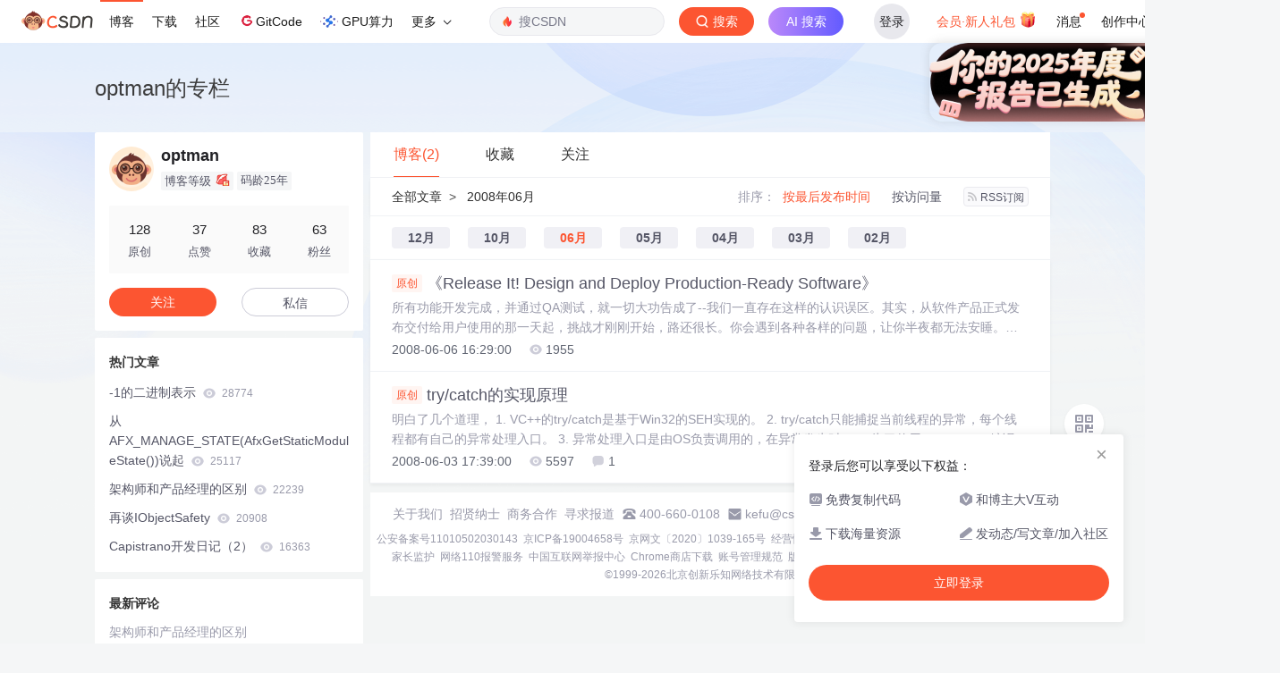

--- FILE ---
content_type: text/html;charset=utf-8
request_url: https://blog.csdn.net/optman/article/month/2008/06/1
body_size: 7516
content:

<!DOCTYPE html>
<html lang="zh-CN">

<head>
    <meta charset="utf-8">
    <link rel="canonical" href="https://blog.csdn.net/optman/article/month/2008/06/1"/>
    <meta http-equiv="content-type" content="text/html; charset=utf-8">
    <meta name="renderer" content="webkit"/>
    <meta name="force-rendering" content="webkit"/>
    <meta http-equiv="X-UA-Compatible" content="IE=edge,chrome=1"/>
    <meta name="viewport" content="width=device-width, initial-scale=1.0, minimum-scale=1.0, maximum-scale=1.0, user-scalable=no">
    <meta name="report" content='{"pid": "blog", "spm":"1001.2014"}'>
    <meta name="referrer" content="always">
    <meta http-equiv="Cache-Control" content="no-siteapp" /><link rel="alternate" media="handheld" href="#" />
    <meta name="shenma-site-verification" content="5a59773ab8077d4a62bf469ab966a63b_1497598848">
    <meta name="applicable-device" content="pc">
    <link  href="https://g.csdnimg.cn/static/logo/favicon32.ico"  rel="shortcut icon" type="image/x-icon" />
    <title>2008年06月_optman_CSDN博客</title>
    <meta name="description" content="《Release It! Design and Deploy Production-Ready Software》,try/catch的实现原理,exception,compiler,crash">
        <link rel="stylesheet" type="text/css" href="https://csdnimg.cn/release/blogv2/dist/pc/css/list_enter-a82992e6b1.min.css">
        <link rel="stylesheet" type="text/css" href="https://csdnimg.cn/release/blogv2/dist/pc/themesSkin/skin3-template/skin3-template-762f7595fd.min.css">
    <script src="https://g.csdnimg.cn/lib/jquery/1.12.4/jquery.min.js" type="text/javascript"></script>
    <script src="https://g.csdnimg.cn/lib/jquery-migrate/1.4.1/jquery-migrate.js" type="text/javascript"></script>
    <script type="text/javascript">
        var isCorporate = false;
        var username =  "optman";
        var skinImg = "white";

        var blog_address = "https://blog.csdn.net/optman";
        var currentUserName = "";
        var isOwner = false;
        var loginUrl = "http://passport.csdn.net/account/login?from=https://blog.csdn.net/optman/article/month/2008/06/1";
        var blogUrl = "https://blog.csdn.net/";
        var starMapUrl = '';
        var inscodeHost = '';
        var paymentBalanceUrl = '';
        var appBlogDomain = '';
        var avatar = "https://profile-avatar.csdnimg.cn/default.jpg!1";
        var isCJBlog = false;
        var isStarMap = false;
        var articleTitle = "optman的专栏";
        var articleDesc = "《Release It! Design and Deploy Production-Ready Software》,try/catch的实现原理,exception,compiler,crash";
        var articleTitles = "2008年06月_optman_CSDN博客";
        var nickName = "optman";
        var articleDetailUrl = "";
        var vipUrlV = "https://mall.csdn.net/vip?vipSource=learningVip";
        if(window.location.host.split('.').length == 3) {
            blog_address = blogUrl + username;
        }
        var skinStatus = "White";
        var blogStaticHost = "https://csdnimg.cn/release/blogv2/"
        var payColumn = false
    </script>
        <meta name="toolbar" content='{"type":"0","fixModel":"1"}'>
    <script src="https://g.csdnimg.cn/??fixed-sidebar/1.1.7/fixed-sidebar.js" type="text/javascript"></script>
    <script src='//g.csdnimg.cn/common/csdn-report/report.js' type='text/javascript'></script>
    <link rel="stylesheet" type="text/css" href="https://csdnimg.cn/public/sandalstrap/1.4/css/sandalstrap.min.css">
    <style>
        .MathJax, .MathJax_Message, .MathJax_Preview{
            display: none
        }
    </style>
    <script src="https://dup.baidustatic.com/js/ds.js"></script>
    <script src="/cdn_cgi_bs_bot/static/crypto.min.js"></script>
    <script src="/cdn_cgi_bs_bot/static/bot-score-v1.js"></script>
    <script src="/cdn_cgi_bs_captcha/static/js/waf_captcha_embedded_bs.js"></script>
</head>
  <body class="nodata  " style="">
    <div id="toolbarBox" style="min-height: 48px;"></div>
    <script src="https://g.csdnimg.cn/common/csdn-toolbar/csdn-toolbar.js" type="text/javascript"></script>
    <script>
    (function(){
        var bp = document.createElement('script');
        var curProtocol = window.location.protocol.split(':')[0];
        if (curProtocol === 'https') {
            bp.src = 'https://zz.bdstatic.com/linksubmit/push.js';
        }
        else {
            bp.src = 'http://push.zhanzhang.baidu.com/push.js';
        }
        var s = document.getElementsByTagName("script")[0];
        s.parentNode.insertBefore(bp, s);
    })();
    </script>
<link rel="stylesheet" href="https://g.csdnimg.cn/lib/cropper/3.1.6/cropper.css">
<script src="https://g.csdnimg.cn/lib/cropper/3.1.6/cropper.js"></script>
<script type="text/javascript" crossorigin src="https://g.csdnimg.cn/common/csdn-login-box/csdn-login-box.js"></script>
<script>
	$("#msgToastText").hide()
</script>
<div class="skin-boxshadow"></div>
<div id="userSkin">
	<div class="user-skin-box">
		<p class="user-skin-title">
        <span>自定义博客皮肤<span class="vip-get">VIP专享<span></span>
        <span class="close-bt bt-back"><svg t="1567152543821" class="icon" viewBox="0 0 1024 1024" version="1.1" xmlns="http://www.w3.org/2000/svg" p-id="10924" xmlns:xlink="http://www.w3.org/1999/xlink" width="12" height="12"><defs><style type="text/css"></style></defs><path d="M512 438.378667L806.506667 143.893333a52.032 52.032 0 1 1 73.6 73.621334L585.621333 512l294.485334 294.485333a52.074667 52.074667 0 0 1-73.6 73.642667L512 585.621333 217.514667 880.128a52.053333 52.053333 0 1 1-73.621334-73.642667L438.378667 512 143.893333 217.514667a52.053333 52.053333 0 1 1 73.621334-73.621334L512 438.378667z" fill="" p-id="10925"></path></svg></span>
        </p>
		<div class="user-skin-item">
			<div class="user-skin-left"><span>*</span>博客头图：</div>
			<div class="user-skin-right">
				<input type="file" class="upload-skin-img" id="uploadHeaderimg" style="display:none" value="">
				<label for="uploadHeaderimg" class="upload-img">
					<div class="icon-box">
					<img class="upload-icon" src="https://csdnimg.cn/release/blogv2/dist/pc/img/upLoadImage.png" alt="">
					<img style="display:none" class="success-upload-icon" src="https://csdnimg.cn/release/blogv2/dist/pc/img/upLoadImageWhite.png" alt="">
					<p class="tip-massage">点击选择上传的图片</p>
					</div>
				</label>
                <p  class="user-skin-tip">格式为PNG、JPG，宽度*高度大于1920*100像素，不超过2MB，主视觉建议放在右侧，请参照线上博客头图</p>
			    <p  class="user-skin-color">请上传大于1920*100像素的图片！</p>
			</div>
		</div>
		<div class="user-skin-item">
            <div class="user-skin-left"><span></span>博客底图：</div>
			<div class="user-skin-right">
				<input type="file" class="upload-skin-img" id="uploadBgimg" style="display:none" value="">
				<label for="uploadBgimg" class="upload-img">
					<div class="icon-box">
					<img class="upload-icon" src="https://csdnimg.cn/release/blogv2/dist/pc/img/upLoadImage.png" alt="">
					<img style="display:none" class="success-upload-icon" src="https://csdnimg.cn/release/blogv2/dist/pc/img/upLoadImageWhite.png" alt="">					
					<p class="tip-massage">点击选择上传的图片</p>
					</div>
				</label>
                <p class="user-skin-tip">图片格式为PNG、JPG，不超过1MB，可上下左右平铺至整个背景</p>
			</div>
		</div>
		<div class="user-skin-item">
            <div class="user-skin-left"><span></span>栏目图：</div>
			<div class="user-skin-right">
				<input type="file" class="upload-skin-img" id="uploadColumnimg" style="display:none" value="">
				<label for="uploadColumnimg" class="upload-img">
					<div class="icon-box">
					<img class="upload-icon" src="https://csdnimg.cn/release/blogv2/dist/pc/img/upLoadImage.png" alt="">
					<img style="display:none" class="success-upload-icon" src="https://csdnimg.cn/release/blogv2/dist/pc/img/upLoadImageWhite.png" alt="">					
					<p class="tip-massage">点击选择上传的图片</p>
					</div>
				</label>
                <p class="user-skin-tip">图片格式为PNG、JPG，图片宽度*高度为300*38像素，不超过0.5MB</p>
			</div>
			
		</div>
		<div class="user-skin-item user-skin-item-input">
            <div class="user-skin-left"><span></span>主标题颜色：</div>
			<div class="user-skin-right">
				<input type="text" class="skin-input" id="topicColor" placeholder="#ffffff">
                <p class="user-skin-tip">RGB颜色，例如：#AFAFAF</p>
			</div>
			
		</div>
		<div class="user-skin-item user-skin-item-input">
            <div class="user-skin-left"><span></span>Hover：</div>
			<div class="user-skin-right">
				<input type="text" class="skin-input" id="topicHoverColor" placeholder="#ffffff">
                <p class="user-skin-tip">RGB颜色，例如：#AFAFAF</p>
			</div>
			
		</div>
		<div class="user-skin-item user-skin-item-input">
            <div class="user-skin-left"><span></span>副标题颜色：</div>
			<div class="user-skin-right">
				<input type="text" class="skin-input" id="subTopicColor" placeholder="#b8b8b8">
                <p class="user-skin-tip">RGB颜色，例如：#AFAFAF</p>
			</div>
			
		</div>
		<div class="user-skin-bt">
			<a href="javascript:;" class="user-skin-preview bt">预览</a>
			<a href="javascript:;" class="user-skin-cancel bt bt-back">取消</a>
			<a href="javascript:;" class="user-skin-refer bt">提交</a>
		</div>
	</div>
</div>
<div id="cropBox">
	<div class="crop-box">
		<p class="crop-box-title">
        	<span>自定义博客皮肤</span>
        	<span class="close-bt  bt-back"><svg t="1567152543821" class="icon" viewBox="0 0 1024 1024" version="1.1" xmlns="http://www.w3.org/2000/svg" p-id="10924" xmlns:xlink="http://www.w3.org/1999/xlink" width="12" height="12"><defs><style type="text/css"></style></defs><path d="M512 438.378667L806.506667 143.893333a52.032 52.032 0 1 1 73.6 73.621334L585.621333 512l294.485334 294.485333a52.074667 52.074667 0 0 1-73.6 73.642667L512 585.621333 217.514667 880.128a52.053333 52.053333 0 1 1-73.621334-73.642667L438.378667 512 143.893333 217.514667a52.053333 52.053333 0 1 1 73.621334-73.621334L512 438.378667z" fill="" p-id="10925"></path></svg></span>
        </p>
		<div class="crop-img-before">
			<img src="" alt="" id="cropImg">
		</div>
		<div class="crop-zoom">
			<a href="javascript:;" class="bt-reduce">-</a><a href="javascript:;" class="bt-add">+</a>
		</div>
		<div class="crop-img-after">
			<div  class="final-img"></div>
		</div>
		<div class="crop-bt">
			<a href="javascript:;" class="bt-prev bt-back">上一步</a><a href="javascript:;" class="bt-next">保存</a>
		</div>
	</div>
</div>
<header>
	<div class="container d-flex clearfix">
		<div class="header-content-box " style=" padding:0;">
		<div class="title-box">
			<h1 class="title-blog ">
				<a href="https://blog.csdn.net/optman" style="">optman的专栏</a>
			</h1>
			<p class="description " style=""></p>
		</div>
		<div class="opt-box d-flex justify-content-end">
		</div>
		</div>
	</div>
</header>
<div class="container clearfix pt0" id="mainBox">
    <main class="content-mian-box"> 
    <div class="container-header">
        <ul class="container-header-ul" id="container-header-ul">
         <li class="active margin" id="container-header-blog" data-type="blog" data-num="2"><span  data-report-click='{"spm":"1001.2014.3001.5189"}'>博客(2)</span></li> 
            <li data-num="0" data-type="downloadfile" class="container-header-ul-li"></li>
            <li data-num="0" data-type="askquestion" class="container-header-ul-li"></li>
            <li data-num="" data-type="shou" data-report-click='{"spm":"1001.2014.3001.5232"}' data-flag="true" id="blogCollection" class="container-header-ul-li margin"><span>收藏</span></li>
            <li data-num="" data-type="guan" data-report-click='{"spm":"1001.2014.3001.5233"}' data-flag="true" id="blogFollow" class="container-header-ul-li margin"><span>关注</span></li>
        </ul>
    </div>
<div class="articleMeList-integration" id="articleMeList-blog" style="display:block;">
  <div class="filter-box d-flex align-items-center">
      <div class="breadcrumbs-box">
        <a href="https://blog.csdn.net/optman">全部文章</a><span class="ml8 mr8">></span>
        2008年06月
      </div>
      <dl class="filter-sort-box d-flex align-items-center">
        <dt>排序：</dt>
        <dd><a href="https://blog.csdn.net/optman/article/month/2008/06/1" data-report-query="" class="btn-filter-sort active" target="_self" data-report-click='{"spm":"1001.2014.3001.5237"}'>按最后发布时间</a></dd>
        <dd><a href="https://blog.csdn.net/optman/article/month/2008/06/1" data-report-query="orderby=ViewCount" class="btn-filter-sort " target="_self" data-report-click='{"spm":"1001.2014.3001.5238"}'>按访问量</a></dd>
        <dd><a class="btn btn-sm rss" href="https://blog.csdn.net/optman/rss/list" data-report-click='{"spm":"1001.2014.3001.5239"}'>
        <img class="rss-img" src="https://csdnimg.cn/release/blogv2/dist/pc/img/rss.png" alt="">RSS订阅</a>
        </dd>
    </dl>
  </div>
        <div class="place-onfile-box">
          <a class="place-onfile-item " href="https://blog.csdn.net/optman?type=blog&amp;year=2008&amp;month=12">12月</a>
          <a class="place-onfile-item " href="https://blog.csdn.net/optman?type=blog&amp;year=2008&amp;month=10">10月</a>
          <a class="place-onfile-item active" href="https://blog.csdn.net/optman?type=blog&amp;year=2008&amp;month=06">06月</a>
          <a class="place-onfile-item " href="https://blog.csdn.net/optman?type=blog&amp;year=2008&amp;month=05">05月</a>
          <a class="place-onfile-item " href="https://blog.csdn.net/optman?type=blog&amp;year=2008&amp;month=04">04月</a>
          <a class="place-onfile-item " href="https://blog.csdn.net/optman?type=blog&amp;year=2008&amp;month=03">03月</a>
          <a class="place-onfile-item " href="https://blog.csdn.net/optman?type=blog&amp;year=2008&amp;month=02">02月</a>
        </div>
  <div class="article-list">
    <div class="article-item-box csdn-tracking-statistics" data-articleid="2517367">
      <h4 class="">
        <a href="https://blog.csdn.net/optman/article/details/2517367"  data-report-click='{"spm":"1001.2014.3001.5190"}' target="_blank">
            <span class="article-type type-1 float-none">原创</span>
          《Release It! Design and Deploy Production-Ready Software》
        </a> 
      </h4>
      <p class="content">
        所有功能开发完成，并通过QA测试，就一切大功告成了--我们一直存在这样的认识误区。其实，从软件产品正式发布交付给用户使用的那一天起，挑战才刚刚开始，路还很长。你会遇到各种各样的问题，让你半夜都无法安睡。因为，真实的运营环境跟开发测试环境是不同的，你会遇到各种各样的新问题和挑战。测试环境里，可能只有一台服务器，但是运营环境中可能有很多台服务器。测试环境中，可能没有防火墙，实际情况是防火墙一定存在。还
      </p>
      <div class="info-box d-flex align-content-center">
        <p>
          <span class="date">2008-06-06 16:29:00</span>
          <span class="read-num"><img src="https://csdnimg.cn/release/blogv2/dist/pc/img/readCountWhite.png" alt="">1955</span>
        </p>
      </div>
    </div>
    <div class="article-item-box csdn-tracking-statistics" data-articleid="2508323">
      <h4 class="">
        <a href="https://blog.csdn.net/optman/article/details/2508323"  data-report-click='{"spm":"1001.2014.3001.5190"}' target="_blank">
            <span class="article-type type-1 float-none">原创</span>
          try/catch的实现原理
        </a> 
      </h4>
      <p class="content">
        明白了几个道理， 1. VC++的try/catch是基于Win32的SEH实现的。 2. try/catch只能捕捉当前线程的异常，每个线程都有自己的异常处理入口。 3. 异常处理入口是由OS负责调用的，在异常发生时。 4. 为了使用SEH，VC++编译器自动生成了很多的代码。   MSDN上关于SEH的经典文章A Crash Course on the Depths of Win32™ Str
      </p>
      <div class="info-box d-flex align-content-center">
        <p>
          <span class="date">2008-06-03 17:39:00</span>
          <span class="read-num"><img src="https://csdnimg.cn/release/blogv2/dist/pc/img/readCountWhite.png" alt="">5597</span>
          <span class="read-num"><img src="https://csdnimg.cn/release/blogv2/dist/pc/img/commentCountWhite.png" alt="">1</span>
        </p>
      </div>
    </div>
  </div>
</div>
<div class="articleMeList-integration">
  <div class="no-data d-flex flex-column justify-content-center align-items-center">
      <p>
        <img class="monkey-blank" src="https://csdnimg.cn/release/blogv2/dist/pc/img/monkeyNewBlank.png">
      </p>
      <h6>空空如也</h6>
  </div>
</div>
<div class="articleMeList-integration">
  <div class="no-data d-flex flex-column justify-content-center align-items-center">
      <p>
        <img class="monkey-blank" src="https://csdnimg.cn/release/blogv2/dist/pc/img/monkeyNewBlank.png">
      </p>
      <h6>空空如也</h6>
  </div>
</div>

<div class="articleMeList-integration">
  <div class="collecItem-box">
    <p class="collecItem-type"><span class="active" data-type="collecAdd">TA创建的收藏夹  </span><span data-type="collecFan">TA关注的收藏夹</span></p>
    <div class="collecItem-box-add blog-box-type-list rolling-load-shou active" data-page="1" data-flag="true" data-type="collecAdd"></div>
    <div class="collecItem-box-add blog-box-type-list rolling-load-shou " data-page="1" data-flag="true" data-type="collecFan"></div>
  </div>
</div>
<div class="articleMeList-integration">
  <div class="blogFollow">
    <p class="blogFollow-type">
    <span class="active" data-type="FollowNum">TA关注的人 </span>
    </p>
    <div class="blogFollow-box rolling-load-guan blog-box-type-list active" data-page="1" data-flag="true" data-type="FollowNum"></div>
  </div>
</div>
<div class="blog-footer-bottom" style="margin-top:10px;"></div>
<script src="https://g.csdnimg.cn/common/csdn-footer/csdn-footer.js" data-isfootertrack="false" type="text/javascript"></script>
<script type="text/javascript">
    window.csdn.csdnFooter.options = {
        el: '.blog-footer-bottom',
        type: 2
    }
</script>    </main>
<aside class="blog_container_aside ">
<div id="asideProfile" class="aside-box active">
    <div class="profile-intro d-flex">
        <div class="avatar-box d-flex justify-content-center flex-column">
            <a href="https://blog.csdn.net/optman" target="_blank" data-report-click='{"mod":"popu_379","spm":"3001.4121","dest":"https://blog.csdn.net/optman","ab":"new"}'>
                <img src="https://profile-avatar.csdnimg.cn/default.jpg!1" class="avatar_pic">
            </a>
        </div>
        <div class="user-info d-flex flex-column profile-intro-name-box">
            <div class="profile-intro-name-boxTop">
                <a href="https://blog.csdn.net/optman" target="_blank" class="" id="uid" title="optman" data-report-click='{"mod":"popu_379","spm":"3001.4122","dest":"https://blog.csdn.net/optman","ab":"new"}'>
                    <span class="name" username="optman">optman</span>
                </a>
            </div>
            <div class="profile-intro-name-boxFooter-new">
              <p class="profile-intro-name-leve">
                <span>
                  博客等级
                </span>
                  <img class="level" src="https://csdnimg.cn/identity/blog6.png">
              </p>
                <span class="profile-intro-name-years" title="已加入 CSDN 25年">码龄25年</span>
               
            </div>
        </div>
    </div>
    <div class="profile-intro-rank-information">
      <dl>
        <a href="https://blog.csdn.net/optman" data-report-click='{"mod":"1598321000_001","spm":"3001.4310"}' data-report-query="t=1">  
            <dd><span >128</span></dd>
            <dt>原创</dt>
        </a>
      </dl>
       <dl title="37">
        <dd>37</dd>
        <dt>点赞</dt>
      </dl>
       <dl title="83">
        <dd>83</dd>
        <dt>收藏</dt>
      </dl>
      <dl id="fanBox" title="63">
        <dd><span id="fan">63</span></dd>
        <dt>粉丝</dt>
      </dl>
    </div>
    <div class="profile-intro-name-boxOpration">
        <div class="opt-letter-watch-box"> 
            <a class="personal-watch bt-button" id="btnAttent" >关注</a>  
        </div>
        <div class="opt-letter-watch-box">
        <a rel="nofollow" class="bt-button personal-letter" href="https://im.csdn.net/chat/optman" target="_blank" rel="noopener">私信</a>
        </div>
    </div>
</div>



<div id="asideHotArticle" class="aside-box">
	<h3 class="aside-title">热门文章</h3>
	<div class="aside-content">
		<ul class="hotArticle-list">
			<li>
				<a href="https://blog.csdn.net/optman/article/details/3882697" target="_blank"  data-report-click='{"mod":"popu_541","spm":"3001.4139","dest":"https://blog.csdn.net/optman/article/details/3882697","ab":"new"}'>
				-1的二进制表示
					<img src="https://csdnimg.cn/release/blogv2/dist/pc/img/readCountWhite.png" alt="">
					<span class="read">28774</span>
                </a>
			</li>
			<li>
				<a href="https://blog.csdn.net/optman/article/details/332277" target="_blank"  data-report-click='{"mod":"popu_541","spm":"3001.4139","dest":"https://blog.csdn.net/optman/article/details/332277","ab":"new"}'>
				从AFX_MANAGE_STATE(AfxGetStaticModuleState())说起
					<img src="https://csdnimg.cn/release/blogv2/dist/pc/img/readCountWhite.png" alt="">
					<span class="read">25117</span>
                </a>
			</li>
			<li>
				<a href="https://blog.csdn.net/optman/article/details/1352093" target="_blank"  data-report-click='{"mod":"popu_541","spm":"3001.4139","dest":"https://blog.csdn.net/optman/article/details/1352093","ab":"new"}'>
				架构师和产品经理的区别 
					<img src="https://csdnimg.cn/release/blogv2/dist/pc/img/readCountWhite.png" alt="">
					<span class="read">22239</span>
                </a>
			</li>
			<li>
				<a href="https://blog.csdn.net/optman/article/details/1698070" target="_blank"  data-report-click='{"mod":"popu_541","spm":"3001.4139","dest":"https://blog.csdn.net/optman/article/details/1698070","ab":"new"}'>
				再谈IObjectSafety
					<img src="https://csdnimg.cn/release/blogv2/dist/pc/img/readCountWhite.png" alt="">
					<span class="read">20908</span>
                </a>
			</li>
			<li>
				<a href="https://blog.csdn.net/optman/article/details/1776821" target="_blank"  data-report-click='{"mod":"popu_541","spm":"3001.4139","dest":"https://blog.csdn.net/optman/article/details/1776821","ab":"new"}'>
				Capistrano开发日记（2）
					<img src="https://csdnimg.cn/release/blogv2/dist/pc/img/readCountWhite.png" alt="">
					<span class="read">16363</span>
                </a>
			</li>
		</ul>
	</div>
</div>
<div id="asideNewComments" class="aside-box">
    <h3 class="aside-title">最新评论</h3>
    <div class="aside-content">
        <ul class="newcomment-list">
            <li>
                <a class="title text-truncate" target="_blank" href="https://blog.csdn.net/optman/article/details/1352093#comments_18606868" data-report-click='{"mod":"popu_542","spm":"3001.4231","dest":"https://blog.csdn.net/optman/article/details/1352093#comments_18606868","ab":"new"}' data-report-view='{"mod":"popu_542","spm":"3001.4231","dest":"https://blog.csdn.net/optman/article/details/1352093#comments_18606868","ab":"new"}'>架构师和产品经理的区别 </a>
                <p class="comment ellipsis">
                    <a href="https://blog.csdn.net/Black_YeJing" class="user-name" target="_blank">Jim.ye: </a>
                    <span class="code-comments">通用摹客做原型</span>
                </p>
            </li>
            <li>
                <a class="title text-truncate" target="_blank" href="https://blog.csdn.net/optman/article/details/2508323#comments_9251945" data-report-click='{"mod":"popu_542","spm":"3001.4231","dest":"https://blog.csdn.net/optman/article/details/2508323#comments_9251945","ab":"new"}' data-report-view='{"mod":"popu_542","spm":"3001.4231","dest":"https://blog.csdn.net/optman/article/details/2508323#comments_9251945","ab":"new"}'>try/catch的实现原理</a>
                <p class="comment ellipsis">
                    <a href="https://blog.csdn.net/SNDD666" class="user-name" target="_blank">SNDD666: </a>
                    <span class="code-comments">说的是什么哦?</span>
                </p>
            </li>
            <li>
                <a class="title text-truncate" target="_blank" href="https://blog.csdn.net/optman/article/details/1352093#comments_9148792" data-report-click='{"mod":"popu_542","spm":"3001.4231","dest":"https://blog.csdn.net/optman/article/details/1352093#comments_9148792","ab":"new"}' data-report-view='{"mod":"popu_542","spm":"3001.4231","dest":"https://blog.csdn.net/optman/article/details/1352093#comments_9148792","ab":"new"}'>架构师和产品经理的区别 </a>
                <p class="comment ellipsis">
                    <a href="https://blog.csdn.net/cookidog" class="user-name" target="_blank">cookidog: </a>
                    <span class="code-comments">程序是最大的，其他都不应该有，什么狗屁产品经理、项目经理，这些人什么都不会，还怎么和客户沟通！！！如果你一定要分开，倒不如把老板分开算了，一个是程序老板，一个是财务老板，一个是狗屁老板！！！</span>
                </p>
            </li>
            <li>
                <a class="title text-truncate" target="_blank" href="https://blog.csdn.net/optman/article/details/332277#comments_8609747" data-report-click='{"mod":"popu_542","spm":"3001.4231","dest":"https://blog.csdn.net/optman/article/details/332277#comments_8609747","ab":"new"}' data-report-view='{"mod":"popu_542","spm":"3001.4231","dest":"https://blog.csdn.net/optman/article/details/332277#comments_8609747","ab":"new"}'>从AFX_MANAGE_STATE(AfxGetStaticModuleState())说起</a>
                <p class="comment ellipsis">
                    <a href="https://blog.csdn.net/nijiaoshun" class="user-name" target="_blank">nijiaoshun: </a>
                    <span class="code-comments">很感谢博主的这篇文章，饶了好久，查了好多资料，都没有解决问题。看到博主发的这篇文章才才试了一下，结果问题解决了，很感谢，感谢博主一语惊醒梦中人，谢谢</span>
                </p>
            </li>
            <li>
                <a class="title text-truncate" target="_blank" href="https://blog.csdn.net/optman/article/details/961157#comments_8486047" data-report-click='{"mod":"popu_542","spm":"3001.4231","dest":"https://blog.csdn.net/optman/article/details/961157#comments_8486047","ab":"new"}' data-report-view='{"mod":"popu_542","spm":"3001.4231","dest":"https://blog.csdn.net/optman/article/details/961157#comments_8486047","ab":"new"}'>什么是Socket？</a>
                <p class="comment ellipsis">
                    <a href="https://blog.csdn.net/xiongdingfu" class="user-name" target="_blank">xiongdingfu: </a>
                    <span class="code-comments">笔者的博文逻辑脉络清晰，十分具有学习参考价值，但是斜体字真的看着超级费劲啊啊啊啊嗷嗷嗷</span>
                </p>
            </li>
        </ul>
    </div>
</div>
    <!-- 详情页显示目录 -->
</aside>
<script>
	$("a.flexible-btn").click(function(){
		$(this).parents('div.aside-box').removeClass('flexible-box');
		$(this).parents("p.text-center").remove();
	})
</script>
<script type="text/javascript"  src="https://g.csdnimg.cn/user-tooltip/2.7/user-tooltip.js"></script>
<script type="text/javascript"  src="https://g.csdnimg.cn/user-medal/2.0.0/user-medal.js"></script></div>
<div class="mask"></div>
<div class="promptBox clearfix">
    <div class="title clearfix bottom-dis-16">
        <span class="float-left">提示</span>
        <a class="float-right Boxclose">
            <svg class="icon" aria-hidden="true">
                <use xlink:href="#csdnc-times"></use>
            </svg>
        </a>
    </div>
    <div class="text">确定要删除当前文章？</div>
    <div class="pro-btn float-right">
        <a class="clickNo">取消</a>
        <a class="clickYes">删除</a>
    </div>
</div>
<script  type="text/javascript">
    var currentPage = 1;
    var baseUrl = 'https://blog.csdn.net/optman?type=blog&year=2008&month=06';
    var pageSize =40;
    var listTotal = 2;
    var pageQueryStr = '';
    function getAllUrl(page) {
        return baseUrl + "/" + page + pageQueryStr;
    }
</script>
<script src="https://csdnimg.cn/release/blogv2/dist/pc/js/common-50b21fafc8.min.js" type="text/javascript"></script>
<script src="https://csdnimg.cn/release/blogv2/dist/pc/js/list-45c5ee7c14.min.js" type="text/javascript"></script>
<script src="https://g.csdnimg.cn/side-toolbar/3.5/side-toolbar.js" type="text/javascript"></script>
<script type="text/javascript" crossorigin src="https://g.csdnimg.cn/common/csdn-login-box/csdn-login-box.js"></script></body>
</html>

--- FILE ---
content_type: application/javascript; charset=utf-8
request_url: https://g.csdnimg.cn/common/csdn-cert-new/csdn-cert-new.js
body_size: 1300
content:
"use strict";!function(){function e(e){var t=document.createElement("link");t.rel="stylesheet",t.type="text/css",t.href=e,document.getElementsByTagName("head")[0].appendChild(t)}function t(e,t){var n=(new Date).getTime()+parseInt(t);n=new Date(n),document.cookie="csdn_newcert_"+e+"=1;expires="+n.toGMTString()+";domain=.csdn.net;path=/"}window.csdn=window.csdn||{};var n=function(e){var t=document.cookie;return t&&function(){var n,i={};t=t.split("; ");for(var s=0,r=t.length;s<r&&(n=t[s].split("="),!(n.length>0&&(n[0]===e&&(i.key=n[0],i.value=n[1],i.status=!0),"key"in i)));s++);return"key"in i&&i}()},i=function(e,t,n){window.addEventListener?function(){e.addEventListener(t,n,!1)}():function(){e.attachEvent("on"+t,n)}()},s=function(){for(var e=arguments.length>0&&void 0!==arguments[0]?arguments[0]:8,t="0123456789abcdefghijklmnopqrstuvwxyzABCDEFGHIJKLMNOPQRSTUVWXYZ",n="",i=e;i>0;--i)n+=t[Math.floor(Math.random()*t.length)];return n},r=function(e){window.document.domain="csdn.net";var t=s();this.defaultData={pageId:t,source:"",pathUrl:window.location.href,iframeUrl:"https://i.csdn.net/#/cert-iframe/new-cert",iframeName:"csdn-cert-iframe"},this.options=Object.assign({},this.defaultData,e),this.renderCss(),this.init()};r.prototype.renderCss=function(){e("https://g.csdnimg.cn/common/csdn-cert-new/csdn-cert-new.css")},r.prototype.init=function(){this.render()},r.prototype.render=function(){var e=this;this.options.iframeUrl=this.options.iframeUrl+"?pageId="+this.options.pageId+"&source="+this.options.source,this.$tql=$('<div class="csdn-cert-container">\n      <div class="csdn-cert-back"></div>\n      <div class="csdn-cert-iframe">\n        <iframe  width="100%" height="100%" id="csdn-cert-iframe" name="'+this.options.iframeName+'" src="'+this.options.iframeUrl+'" frameborder="0" scrolling="no"></iframe>\n      </div >\n    </div> '),$("body").append(this.$tql);var t=this,n=function(n){if("message"===n.type){var i=n.data.data;if(!i)return!1;var s=t.options.pageId;if(i.pageId!==s)return!1;switch(n.data.type){case"bodyHeight":var r=t.$tql.find(".csdn-cert-iframe")[0],o=parseInt(i.height)<=664?i.height:"664";r.style.height=o+"px",r.style.visibility="visible",r.style.opacity="1";break;case"finishCert":e.close(),window.location.href=t.options.pathUrl;break;case"close":e.close()}}};i(window,"message",n)},r.prototype.close=function(){this.$tql.remove()};var o=n("UserName")||null;if(o&&o.value.length>0){if(!function(e){return!n("csdn_newcert_"+e)}(o.value))return!1;$.ajax({url:"https://passport.csdn.net/v1/login/user/cert/collect/state",type:"Get",contentType:"application/json",xhrFields:{withCredentials:!0},dataType:"json",success:function(e){e.status&&(e.data.showUserCertCollect&&window.csdn.certNewBox.show({source:e.data.source}),t(o.value,e.data.intervalTime))},error:function(e){t(o,864e5)}})}window.csdn.certNewBox={self:void 0,show:function(e){this.self=new r(e)},close:function(){return this.self.close()}}}();